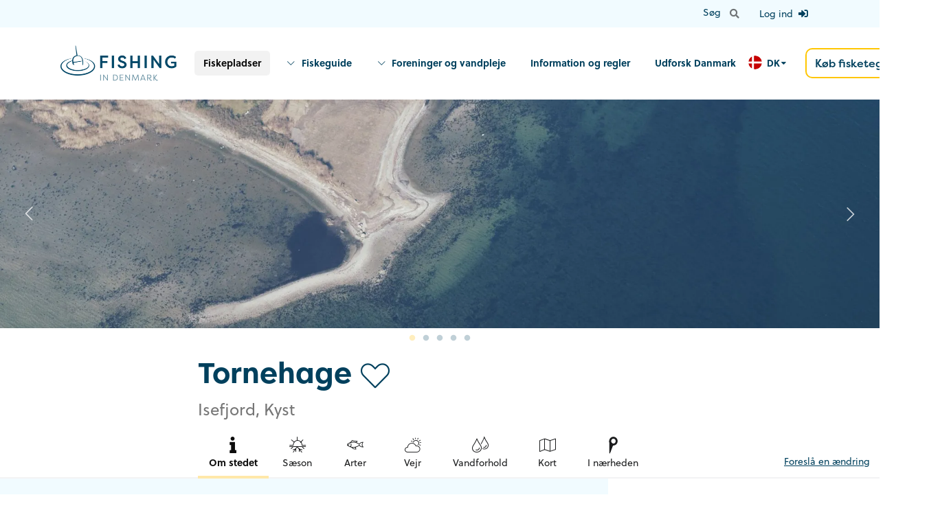

--- FILE ---
content_type: text/html; charset=utf-8
request_url: https://fishingindenmark.info/fiskepladser/tornehage
body_size: 20224
content:




<!doctype html>
<html lang="da" ng-app="app">
<head>
        <script id="CookieConsent" data-culture="DA" type="text/javascript" src="https://policy.app.cookieinformation.com/uc.js"></script>
    <!-- Google Tag Manager -->
    <script>
        (function (w, d, s, l, i) {
            w[l] = w[l] || []; w[l].push({
                'gtm.start':
                    new Date().getTime(), event: 'gtm.js'
            }); var f = d.getElementsByTagName(s)[0],
                j = d.createElement(s), dl = l != 'dataLayer' ? '&l=' + l : ''; j.async = true; j.src =
                    'https://www.googletagmanager.com/gtm.js?id=' + i + dl; f.parentNode.insertBefore(j, f);
        })(window, document, 'script', 'dataLayer', 'GTM-5TDDJ6P');</script>
    <!-- End Google Tag Manager -->
    <meta charset="utf-8">
    <meta http-equiv="X-UA-Compatible" content="IE=edge,chrome=1">
    <meta name="viewport" content="width=device-width, initial-scale=1.0, maximum-scale=1.0, user-scalable=no">
    <script defer data-domain="fishingindenmark.info" src="https://plausible.io/js/script.js"></script>
    <link rel="preload" as="font" crossorigin="anonymous" href="/Content/semantic/dist/themes/default/assets/fonts/icons.woff2" />
    <link rel="preload" as="font" crossorigin="anonymous" href="/Content/semantic/dist/themes/default/assets/fonts/outline-icons.woff2" />
    <link rel="preload" as="font" crossorigin="anonymous" href="/fonts/icomoon.ttf?9n95z4" />
    <link rel="preload" as="font" crossorigin="anonymous" href="/Content/node_modules/slick-carousel/slick/fonts/slick.woff" />

    <link rel="preload" as="style" onload="this.onload=null;this.rel='stylesheet'" href="https://use.typekit.net/vrd7tyf.css">
    <noscript><link rel="stylesheet" href="https://use.typekit.net/vrd7tyf.css"></noscript>
    
    <link rel="preload" as="font" crossorigin="anonymous" href="/css/fontawesome.min.css" />

    <link rel="apple-touch-icon" sizes="180x180" href="/content/build/images/favicon/apple-touch-icon.png">
    <link rel="icon" type="image/png" sizes="32x32" href="/content/build/images/favicon/favicon-32x32.png">
    <link rel="icon" type="image/png" sizes="16x16" href="/content/build/images/favicon/favicon-16x16.png">
    <link rel="manifest" crossorigin="use-credentials" href="/content/build/images/favicon/site.webmanifest">
    <link rel="mask-icon" color="#5bbad5" href="/content/build/images/favicon/safari-pinned-tab.svg">
    <link rel="shortcut icon" href="/content/build/images/favicon/favicon.ico">
    
    <!-- iOS Smart App Banner -->
    <meta name="apple-itunes-app" content="app-id=1574456738, affiliate-data=, app-argument=">

    <!-- Android App Links -->
    <meta name="google-play-app" content="app-id=fishing.in.denmark">

    <meta name="msapplication-TileColor" content="#da532c">
    <meta name="msapplication-config" content="/content/build/images/favicon/browserconfig.xml">
    <meta name="theme-color" content="#ffffff">

    <link rel="preload" as="style" onload="this.onload=null;this.rel='stylesheet'" href="https://cdn.maptiler.com/mapbox-gl-js/v1.5.1/mapbox-gl.css">
    <noscript><link rel="stylesheet" href="https://cdn.maptiler.com/mapbox-gl-js/v1.5.1/mapbox-gl.css"></noscript>
    
    <link href="/sb/lib-styles.css.vf797a4627ba02b1d7853b21d0c0d41fda8eb638a" rel="stylesheet">

    <link href="/sb/styles.css.vf797a4627ba02b1d7853b21d0c0d41fda8eb638a" rel="stylesheet">
    
    

    
<title>Tornehage</title>
<meta name="description" content="" />
<meta name="robots" content="index, follow" />
<meta http-equiv="Content-Type" content="text/html; charset=utf-8" />
<link rel="canonical" href="https://fishingindenmark.info/fiskepladser/tornehage"/>
<link rel="alternate" hreflang="en-us" href="https://fishingindenmark.info/en/fishing-spots/tornehage"/>
<link rel="alternate" hreflang="da" href="https://fishingindenmark.info/fiskepladser/tornehage"/>
<link rel="alternate" hreflang="de" href="https://fishingindenmark.info/de/angelplatze/tornehage"/>
<meta property="og:title" content="Tornehage" />
<meta property="og:description" content="" />
<meta property="og:type" content="website" />
<meta property="og:url" content="https://fishingindenmark.info/fiskepladser/tornehage" />
</head>

<body id="body" class="da ">

        <div class="ui right sidebar vertical menu mobile-bar d-print-none">
                <a class="logo item" href="/">
                    <img class="ui image" src="https://cdn.fishingindenmark.info/media/4yrnorux/fish-logo.png?width=300&amp;v=1d705328c11cf00" width="150" alt="Fishing in Denmark - Find fiskeplader, fiskeguides og meget mere" />
                </a>
                            <a class="item active" href="/fiskepladser">Fiskepladser</a>
                                <a class="item" href="/fiskeguide">Fiskeguide</a>
                                <a class="item" href="/lystfiskerforeninger-og-vandpleje">Foreninger og vandpleje</a>
                                <a class="item" href="/information-og-regler">Information og regler</a>
                                <a class="item" href="/udforsk-danmark">Udforsk Danmark</a>
                            <div class="item">
                                <a class="ui large yellow basic button" href="https://fisketegn.dk/" target="_blank">K&#xF8;b fisketegn</a>
                            </div>
        </div>


    <div class="pusher">


    <nav id="top-nav" class="d-print-none d-none d-lg-block">
        <div class="ui top attached text menu">
            <div class="container">

                <div class="right menu">
                    <form action="/sog" method="get" class="d-flex">
                        <div class="ui category search item page-search right aligned">
                            <div class="ui transparent action input">
                                <input name="q" class="prompt" type="text" placeholder="S&#xF8;g p&#xE5; hele sitet">
                                <button class="ui basic icon button">
                                    <i class="search icon"></i>
                                </button>
                            </div>
                            <div class="results"></div>
                        </div>
                    </form>


                            <div class="d-flex flex-column ml-3">
                                <a href="/log-ind" class="flex-fill d-flex flex-row align-items-center px-3 text-decoration-none">
                                    <span>Log ind</span>
                                    <i class="sign in icon ml-2"></i>
                                </a>
                            </div>

                </div>



            </div>

        </div>

    </nav>


<nav id="main-nav" class="d-print-none d-none d-lg-block">

    <div class="container">

            <div class="ui secondary menu">
                    <a class="logo item pl-0" href="/">
                        <img class="ui image" src="https://cdn.fishingindenmark.info/media/4yrnorux/fish-logo.png?width=350&amp;v=1d705328c11cf00" width="175" alt="Fishing in Denmark - Find fiskeplader, fiskeguides og meget mere" />
                    </a>

                    <div class="right menu">
                                    <a class="item active" href="/fiskepladser"><strong>Fiskepladser</strong></a>
                                        <a class="browse item" href="/fiskeguide" onclick="event.preventDefault();">
                                            <i class="icon icon-angel_down mr-2"></i>
                                            <strong>Fiskeguide</strong>
                                        </a>
                                        <div class="ui fluid basic popup">


<div class="nestedMegaArticles">
        <div class="container">
            <div class="row">
                <div class="col-12 articles">
                    <div class="secondary-text">
                        
                        <div class="mt-5">
                            <div class="row">
                                        <div class="col-6 col-md-3 mb-5">
                                            <a href="/fiskeguide/havorredfiskeri-pa-kysten">
<picture><source srcset='https://cdn.fishingindenmark.info/media/20um5jta/184a1622.jpg?width=500&height=500&format=webp&quality=80&v=1d6c4c38bdcab90' type='image/webp' /><source srcset='https://cdn.fishingindenmark.info/media/20um5jta/184a1622.jpg?width=500&height=500&v=1d6c4c38bdcab90' type='image/jpeg' /><img src='https://cdn.fishingindenmark.info/media/20um5jta/184a1622.jpg?width=500&height=500&v=1d6c4c38bdcab90' alt='184A1622' /></picture>                                                <h5 class="ui header mt-1">Hav&#xF8;rredfiskeri p&#xE5; kysten</h5>
                                            </a>
                                        </div>
                                        <div class="col-6 col-md-3 mb-5">
                                            <a href="/fiskeguide/gedde-sandart-og-aborre">
<picture><source srcset='https://cdn.fishingindenmark.info/media/ruabaf12/_dsc4655.jpg?rxy=0.2715942086238568,0.49182389006811572&width=500&height=500&format=webp&quality=80&v=1d6c7e56c3db570' type='image/webp' /><source srcset='https://cdn.fishingindenmark.info/media/ruabaf12/_dsc4655.jpg?rxy=0.2715942086238568,0.49182389006811572&width=500&height=500&v=1d6c7e56c3db570' type='image/jpeg' /><img src='https://cdn.fishingindenmark.info/media/ruabaf12/_dsc4655.jpg?rxy=0.2715942086238568,0.49182389006811572&width=500&height=500&v=1d6c7e56c3db570' alt='DSC4655 (1)' /></picture>                                                <h5 class="ui header mt-1">Gedde, sandart og aborre</h5>
                                            </a>
                                        </div>
                                        <div class="col-6 col-md-3 mb-5">
                                            <a href="/fiskeguide/havorred-og-laks-i-aen">
<picture><source srcset='https://cdn.fishingindenmark.info/media/ccykx4ry/dsc05530.jpg?rxy=0.56787879984988243,0.61851851851851847&width=500&height=500&format=webp&quality=80&v=1d6c725c7b00f90' type='image/webp' /><source srcset='https://cdn.fishingindenmark.info/media/ccykx4ry/dsc05530.jpg?rxy=0.56787879984988243,0.61851851851851847&width=500&height=500&v=1d6c725c7b00f90' type='image/jpeg' /><img src='https://cdn.fishingindenmark.info/media/ccykx4ry/dsc05530.jpg?rxy=0.56787879984988243,0.61851851851851847&width=500&height=500&v=1d6c725c7b00f90' alt='DSC05530' /></picture>                                                <h5 class="ui header mt-1">Hav&#xF8;rred og laks i &#xE5;en</h5>
                                            </a>
                                        </div>
                                        <div class="col-6 col-md-3 mb-5">
                                            <a href="/fiskeguide/put-and-take-fiskeri">
<picture><source srcset='https://cdn.fishingindenmark.info/media/x0djfka1/p1122764.jpg?rxy=0.50121476682402666,0.58600823045267492&width=500&height=500&format=webp&quality=80&v=1d6c1bd72846fb0' type='image/webp' /><source srcset='https://cdn.fishingindenmark.info/media/x0djfka1/p1122764.jpg?rxy=0.50121476682402666,0.58600823045267492&width=500&height=500&v=1d6c1bd72846fb0' type='image/jpeg' /><img src='https://cdn.fishingindenmark.info/media/x0djfka1/p1122764.jpg?rxy=0.50121476682402666,0.58600823045267492&width=500&height=500&v=1d6c1bd72846fb0' alt='P1122764' /></picture>                                                <h5 class="ui header mt-1">Put and take fiskeri</h5>
                                            </a>
                                        </div>
                                        <div class="col-6 col-md-3 mb-5">
                                            <a href="/fiskeguide/torsk-fra-mole-havn-og-bad">
<picture><source srcset='https://cdn.fishingindenmark.info/media/jn0npfmr/angeln-mit-kinder.jpg?width=500&height=500&format=webp&quality=80&v=1d6c89ee657a5a0' type='image/webp' /><source srcset='https://cdn.fishingindenmark.info/media/jn0npfmr/angeln-mit-kinder.jpg?width=500&height=500&v=1d6c89ee657a5a0' type='image/jpeg' /><img src='https://cdn.fishingindenmark.info/media/jn0npfmr/angeln-mit-kinder.jpg?width=500&height=500&v=1d6c89ee657a5a0' alt='Angeln Mit Kinder' /></picture>                                                <h5 class="ui header mt-1">Torsk fra mole, havn og b&#xE5;d</h5>
                                            </a>
                                        </div>
                                        <div class="col-6 col-md-3 mb-5">
                                            <a href="/fiskeguide/fladfisk-fra-kyst-mole-og-bad">
<picture><source srcset='https://cdn.fishingindenmark.info/media/upylmday/dsc03459.jpg?width=500&height=500&format=webp&quality=80&v=1d6c1ad658e35d0' type='image/webp' /><source srcset='https://cdn.fishingindenmark.info/media/upylmday/dsc03459.jpg?width=500&height=500&v=1d6c1ad658e35d0' type='image/jpeg' /><img src='https://cdn.fishingindenmark.info/media/upylmday/dsc03459.jpg?width=500&height=500&v=1d6c1ad658e35d0' alt='DSC03459' /></picture>                                                <h5 class="ui header mt-1">Fladfisk fra kyst, mole og b&#xE5;d</h5>
                                            </a>
                                        </div>
                                        <div class="col-6 col-md-3 mb-5">
                                            <a href="/fiskeguide/hornfisk-makrel-og-sild-fra-kyst-mole-og-bad">
<picture><source srcset='https://cdn.fishingindenmark.info/media/yfodfv12/dsc_9766.jpg?width=500&height=500&format=webp&quality=80&v=1d6c1abe4467740' type='image/webp' /><source srcset='https://cdn.fishingindenmark.info/media/yfodfv12/dsc_9766.jpg?width=500&height=500&v=1d6c1abe4467740' type='image/jpeg' /><img src='https://cdn.fishingindenmark.info/media/yfodfv12/dsc_9766.jpg?width=500&height=500&v=1d6c1abe4467740' alt='DSC 9766' /></picture>                                                <h5 class="ui header mt-1">Hornfisk, makrel og sild fra kyst, mole og b&#xE5;d</h5>
                                            </a>
                                        </div>
                                        <div class="col-6 col-md-3 mb-5">
                                            <a href="/fiskeguide/fiskeri-fra-bad-kajak-og-flydering">
<picture><source srcset='https://cdn.fishingindenmark.info/media/ptunsapa/129453520_446221889704297_5720325188247947220_n.jpg?width=500&height=500&format=webp&quality=80&v=1d6c9a19835f940' type='image/webp' /><source srcset='https://cdn.fishingindenmark.info/media/ptunsapa/129453520_446221889704297_5720325188247947220_n.jpg?width=500&height=500&v=1d6c9a19835f940' type='image/jpeg' /><img src='https://cdn.fishingindenmark.info/media/ptunsapa/129453520_446221889704297_5720325188247947220_n.jpg?width=500&height=500&v=1d6c9a19835f940' alt='129453520 446221889704297 5720325188247947220 N' /></picture>                                                <h5 class="ui header mt-1">Fiskeri fra b&#xE5;d, kajak og flydering</h5>
                                            </a>
                                        </div>
                            </div>
                        </div>
                    </div>
                </div>
            </div>
        </div>



</div>                                        </div>
                                        <a class="browse item" href="/lystfiskerforeninger-og-vandpleje" onclick="event.preventDefault();">
                                            <i class="icon icon-angel_down mr-2"></i>
                                            <strong>Foreninger og vandpleje</strong>
                                        </a>
                                        <div class="ui fluid basic popup">



<div class="nestedMegaSections">
    <div class="container">
            <div class="row justify-content-center">
                    <div class="col-6">

                            <h2 class="ui header">Lystfiskerforeninger</h2>
                                <a href="/lystfiskerforeninger-og-vandpleje/lystfiskerforeninger">
                                    <picture><source srcset='https://cdn.fishingindenmark.info/media/qcxn1cqf/img_0167.jpg?rxy=0.68689225385081776,0.7485374729374914&width=640&height=360&format=webp&quality=80&v=1d6c98de7b1cfd0' type='image/webp' /><source srcset='https://cdn.fishingindenmark.info/media/qcxn1cqf/img_0167.jpg?rxy=0.68689225385081776,0.7485374729374914&width=640&height=360&v=1d6c98de7b1cfd0' type='image/jpeg' /><img src='https://cdn.fishingindenmark.info/media/qcxn1cqf/img_0167.jpg?rxy=0.68689225385081776,0.7485374729374914&width=640&height=360&v=1d6c98de7b1cfd0' alt='IMG 0167' loading=lazy /></picture>
                                </a>
                            <div class="text">
                                
                                    <a class="ui primary button" href="/lystfiskerforeninger-og-vandpleje/lystfiskerforeninger">L&#xE6;s mere om lystfiskerforeninger</a>
                            </div>

                    </div>
                    <div class="col-6">

                            <h2 class="ui header">Vandpleje</h2>
                                <a href="/lystfiskerforeninger-og-vandpleje/vandpleje">
                                    <picture><source srcset='https://cdn.fishingindenmark.info/media/gefji3ht/f2cfc7de-1e44-4770-9aa6-5d2266d44e31.jpeg?rxy=0.54874632570205,0.81187525910912528&width=640&height=360&format=webp&quality=80&v=1d6c97ef09d9610' type='image/webp' /><source srcset='https://cdn.fishingindenmark.info/media/gefji3ht/f2cfc7de-1e44-4770-9aa6-5d2266d44e31.jpeg?rxy=0.54874632570205,0.81187525910912528&width=640&height=360&v=1d6c97ef09d9610' type='image/jpeg' /><img src='https://cdn.fishingindenmark.info/media/gefji3ht/f2cfc7de-1e44-4770-9aa6-5d2266d44e31.jpeg?rxy=0.54874632570205,0.81187525910912528&width=640&height=360&v=1d6c97ef09d9610' alt='F2CFC7DE 1E44 4770 9AA6 5D2266D44E31' loading=lazy /></picture>
                                </a>
                            <div class="text">
                                
                                    <a class="ui primary button" href="/lystfiskerforeninger-og-vandpleje/vandpleje">L&#xE6;s om vandpleje</a>
                            </div>

                    </div>

            </div>
    </div>
</div>


<div class="nestedMegaSections">
    <div class="container">
            <div class="row justify-content-center">
                    <div class="col-6">

                            <h2 class="ui header">Projekt Stalling</h2>
                                <a href="/artikler/projekt-stalling-tilbage-til-vandlobene">
                                    <picture><source srcset='https://cdn.fishingindenmark.info/media/de4dzvdg/28fb97027b55aaa7da42b03b64c74bf2b0f26634.jpg?width=640&height=360&format=webp&quality=80&v=1d88ba5f9fa6130' type='image/webp' /><source srcset='https://cdn.fishingindenmark.info/media/de4dzvdg/28fb97027b55aaa7da42b03b64c74bf2b0f26634.jpg?width=640&height=360&v=1d88ba5f9fa6130' type='image/jpeg' /><img src='https://cdn.fishingindenmark.info/media/de4dzvdg/28fb97027b55aaa7da42b03b64c74bf2b0f26634.jpg?width=640&height=360&v=1d88ba5f9fa6130' alt='28Fb97027b55aaa7da42b03b64c74bf2b0f26634 (1)' loading=lazy /></picture>
                                </a>
                            <div class="text">
                                
                                    <a class="ui primary button" href="/artikler/projekt-stalling-tilbage-til-vandlobene">Projekt stalling tilbage til vandl&#xF8;bene</a>
                            </div>

                    </div>
                    <div class="col-6">

                            <h2 class="ui header">Rovfiskene Tilbage</h2>
                                <a href="/artikler/rovfiskene-retur">
                                    <picture><source srcset='https://cdn.fishingindenmark.info/media/qt3dzzc5/img_6740.jpg?rxy=0.72526612278103109,0.47099944843485642&width=640&height=360&format=webp&quality=80&v=1d8e39c9ba84850' type='image/webp' /><source srcset='https://cdn.fishingindenmark.info/media/qt3dzzc5/img_6740.jpg?rxy=0.72526612278103109,0.47099944843485642&width=640&height=360&v=1d8e39c9ba84850' type='image/jpeg' /><img src='https://cdn.fishingindenmark.info/media/qt3dzzc5/img_6740.jpg?rxy=0.72526612278103109,0.47099944843485642&width=640&height=360&v=1d8e39c9ba84850' alt='IMG 6740' loading=lazy /></picture>
                                </a>
                            <div class="text">
                                
                                    <a class="ui primary button" href="/artikler/rovfiskene-retur">Rovfiskene Tilbage</a>
                            </div>

                    </div>

            </div>
    </div>
</div>                                        </div>
                                        <a class="item" href="/information-og-regler"><strong>Information og regler</strong></a>
                                        <a class="item" href="/udforsk-danmark"><strong>Udforsk Danmark</strong></a>
                                    <div class="ui inline dropdown language-picker">
                                        <div class="text">
                                                <img class="ui avatar image" src="https://cdn.fishingindenmark.info/media/vwbfubgo/da.png" alt="Dansk">
                                            DK
                                        </div>
                                        <i class="dropdown icon"></i>
                                        <div class="menu">
                                                    <a class="item" href="/en/fishing-spots/tornehage">
                                                            <img class="ui avatar image" src="https://cdn.fishingindenmark.info/media/ectmsie1/en.png" alt="EN">
                                                        EN
                                                    </a>
                                                    <a class="item" href="/fiskepladser/tornehage">
                                                            <img class="ui avatar image" src="https://cdn.fishingindenmark.info/media/vwbfubgo/da.png" alt="DK">
                                                        DK
                                                    </a>
                                                    <a class="item" href="/de/angelplatze/tornehage">
                                                            <img class="ui avatar image" src="https://cdn.fishingindenmark.info/media/1p3lu2gt/de.png" alt="DE">
                                                        DE
                                                    </a>
                                        </div>
                                    </div>
                                    <div class="item">
                                        <a class="ui large yellow basic button p-3" href="https://fisketegn.dk/" target="_blank">K&#xF8;b fisketegn</a>
                                    </div>
                    </div>
            </div>

    </div>

</nav>

<nav id="mobile-nav" class="d-print-none d-lg-none">
    <div class="ui top fixed menu">
            <a class="logo item" href="/">
                <img class="ui image" src="https://cdn.fishingindenmark.info/media/4yrnorux/fish-logo.png?width=300&amp;v=1d705328c11cf00" width="150" alt="Fishing in Denmark - Find fiskeplader, fiskeguides og meget mere" />
            </a>
        <div class="right menu">

            <div class="ui dropdown language-picker d-flex align-items-center">
                <div class="text">
                        <img class="ui avatar image mr-2" src="https://cdn.fishingindenmark.info/media/vwbfubgo/da.png" alt="Dansk">
                </div>
                <i class="fa-light fa-chevron-down"></i>
                <div class="menu">
                            <a class="item" href="/en/fishing-spots/tornehage">
                                    <img class="ui avatar image" src="https://cdn.fishingindenmark.info/media/ectmsie1/en.png" alt="EN">
                                EN
                            </a>
                            <a class="item" href="/fiskepladser/tornehage">
                                    <img class="ui avatar image" src="https://cdn.fishingindenmark.info/media/vwbfubgo/da.png" alt="DK">
                                DK
                            </a>
                            <a class="item" href="/de/angelplatze/tornehage">
                                    <img class="ui avatar image" src="https://cdn.fishingindenmark.info/media/1p3lu2gt/de.png" alt="DE">
                                DE
                            </a>
                </div>
            </div>

                <div class="icon item" data-toggle-sidebar=".mobile-search-bar">
                    <i class="large search icon"></i>
                </div>
            <div class="icon item" data-toggle-sidebar=".mobile-bar">
                <i class="large bars icon"></i>
            </div>

        </div>
    </div>
</nav>

    <form action="/sog" method="get" class="ui top sidebar menu mobile-search-bar flex-row d-print-none">
        <div class="ui category search item page-search flex-fill">
            <div class="ui transparent icon input">
                <input name="q" class="prompt" type="text" placeholder="S&#xF8;g p&#xE5; hele sitet">
                <i class="large search icon"></i>
            </div>
            <div class="results"></div>
        </div>
        <button type="button" class="ui icon button" data-toggle-sidebar=".mobile-search-bar">
            <i class="large close icon"></i>
        </button>
    </form>

        <div class="render-body" id="render-body">
            




<div id="location" class="pb-5" itemtype="https://schema.org/Place" itemscope>
    <meta itemprop="name" content="Tornehage" />
    <div class="scroll" id="info">
            <div class="simple-slick">
                    <div>
                        <picture>
                            <source srcset='https://cdn.fishingindenmark.info/media/yicdg2ld/skraafoto-n.jpg?width=1920&height=500&format=webp&quality=80&v=1d6ceeb905b0950, https://cdn.fishingindenmark.info/media/yicdg2ld/skraafoto-n.jpg?width=3840&height=1000&format=webp&quality=80&v=1d6ceeb905b0950 2x' type='image/webp' media="(min-width: 768px)" /><source srcset='https://cdn.fishingindenmark.info/media/yicdg2ld/skraafoto-n.jpg?width=1920&height=500&v=1d6ceeb905b0950, https://cdn.fishingindenmark.info/media/yicdg2ld/skraafoto-n.jpg?width=3840&height=1000&v=1d6ceeb905b0950 2x' type='image/jpeg' media="(min-width: 768px)" />
                            <source srcset='https://cdn.fishingindenmark.info/media/yicdg2ld/skraafoto-n.jpg?width=640&height=360&format=webp&quality=80&v=1d6ceeb905b0950, https://cdn.fishingindenmark.info/media/yicdg2ld/skraafoto-n.jpg?width=1280&height=720&format=webp&quality=80&v=1d6ceeb905b0950 2x' type='image/webp' /><source srcset='https://cdn.fishingindenmark.info/media/yicdg2ld/skraafoto-n.jpg?width=640&height=360&v=1d6ceeb905b0950, https://cdn.fishingindenmark.info/media/yicdg2ld/skraafoto-n.jpg?width=1280&height=720&v=1d6ceeb905b0950 2x' type='image/jpeg' />
                            <img src="https://cdn.fishingindenmark.info/media/yicdg2ld/skraafoto-n.jpg?width=1920&amp;height=500&amp;v=1d6ceeb905b0950" alt="skraafoto-N.jpg" />
                        </picture>
                        <link itemprop="image" href="https://cdn.fishingindenmark.info/media/yicdg2ld/skraafoto-n.jpg?width=640&amp;height=360&amp;v=1d6ceeb905b0950" />
                    </div>
                    <div>
                        <picture>
                            <source srcset='https://cdn.fishingindenmark.info/media/f4bjwqmx/skraafoto-s.jpg?width=1920&height=500&format=webp&quality=80&v=1d6ceeb9376a130, https://cdn.fishingindenmark.info/media/f4bjwqmx/skraafoto-s.jpg?width=3840&height=1000&format=webp&quality=80&v=1d6ceeb9376a130 2x' type='image/webp' media="(min-width: 768px)" /><source srcset='https://cdn.fishingindenmark.info/media/f4bjwqmx/skraafoto-s.jpg?width=1920&height=500&v=1d6ceeb9376a130, https://cdn.fishingindenmark.info/media/f4bjwqmx/skraafoto-s.jpg?width=3840&height=1000&v=1d6ceeb9376a130 2x' type='image/jpeg' media="(min-width: 768px)" />
                            <source srcset='https://cdn.fishingindenmark.info/media/f4bjwqmx/skraafoto-s.jpg?width=640&height=360&format=webp&quality=80&v=1d6ceeb9376a130, https://cdn.fishingindenmark.info/media/f4bjwqmx/skraafoto-s.jpg?width=1280&height=720&format=webp&quality=80&v=1d6ceeb9376a130 2x' type='image/webp' /><source srcset='https://cdn.fishingindenmark.info/media/f4bjwqmx/skraafoto-s.jpg?width=640&height=360&v=1d6ceeb9376a130, https://cdn.fishingindenmark.info/media/f4bjwqmx/skraafoto-s.jpg?width=1280&height=720&v=1d6ceeb9376a130 2x' type='image/jpeg' />
                            <img src="https://cdn.fishingindenmark.info/media/f4bjwqmx/skraafoto-s.jpg?width=1920&amp;height=500&amp;v=1d6ceeb9376a130" alt="skraafoto-S.jpg" />
                        </picture>
                        <link itemprop="image" href="https://cdn.fishingindenmark.info/media/f4bjwqmx/skraafoto-s.jpg?width=640&amp;height=360&amp;v=1d6ceeb9376a130" />
                    </div>
                    <div>
                        <picture>
                            <source srcset='https://cdn.fishingindenmark.info/media/4tgdredo/skraafoto-e.jpg?width=1920&height=500&format=webp&quality=80&v=1d6ceeb957b4ad0, https://cdn.fishingindenmark.info/media/4tgdredo/skraafoto-e.jpg?width=3840&height=1000&format=webp&quality=80&v=1d6ceeb957b4ad0 2x' type='image/webp' media="(min-width: 768px)" /><source srcset='https://cdn.fishingindenmark.info/media/4tgdredo/skraafoto-e.jpg?width=1920&height=500&v=1d6ceeb957b4ad0, https://cdn.fishingindenmark.info/media/4tgdredo/skraafoto-e.jpg?width=3840&height=1000&v=1d6ceeb957b4ad0 2x' type='image/jpeg' media="(min-width: 768px)" />
                            <source srcset='https://cdn.fishingindenmark.info/media/4tgdredo/skraafoto-e.jpg?width=640&height=360&format=webp&quality=80&v=1d6ceeb957b4ad0, https://cdn.fishingindenmark.info/media/4tgdredo/skraafoto-e.jpg?width=1280&height=720&format=webp&quality=80&v=1d6ceeb957b4ad0 2x' type='image/webp' /><source srcset='https://cdn.fishingindenmark.info/media/4tgdredo/skraafoto-e.jpg?width=640&height=360&v=1d6ceeb957b4ad0, https://cdn.fishingindenmark.info/media/4tgdredo/skraafoto-e.jpg?width=1280&height=720&v=1d6ceeb957b4ad0 2x' type='image/jpeg' />
                            <img src="https://cdn.fishingindenmark.info/media/4tgdredo/skraafoto-e.jpg?width=1920&amp;height=500&amp;v=1d6ceeb957b4ad0" alt="skraafoto-E.jpg" />
                        </picture>
                        <link itemprop="image" href="https://cdn.fishingindenmark.info/media/4tgdredo/skraafoto-e.jpg?width=640&amp;height=360&amp;v=1d6ceeb957b4ad0" />
                    </div>
                    <div>
                        <picture>
                            <source srcset='https://cdn.fishingindenmark.info/media/234l3dkr/skraafoto-w.jpg?width=1920&height=500&format=webp&quality=80&v=1d6ceeb978b3f10, https://cdn.fishingindenmark.info/media/234l3dkr/skraafoto-w.jpg?width=3840&height=1000&format=webp&quality=80&v=1d6ceeb978b3f10 2x' type='image/webp' media="(min-width: 768px)" /><source srcset='https://cdn.fishingindenmark.info/media/234l3dkr/skraafoto-w.jpg?width=1920&height=500&v=1d6ceeb978b3f10, https://cdn.fishingindenmark.info/media/234l3dkr/skraafoto-w.jpg?width=3840&height=1000&v=1d6ceeb978b3f10 2x' type='image/jpeg' media="(min-width: 768px)" />
                            <source srcset='https://cdn.fishingindenmark.info/media/234l3dkr/skraafoto-w.jpg?width=640&height=360&format=webp&quality=80&v=1d6ceeb978b3f10, https://cdn.fishingindenmark.info/media/234l3dkr/skraafoto-w.jpg?width=1280&height=720&format=webp&quality=80&v=1d6ceeb978b3f10 2x' type='image/webp' /><source srcset='https://cdn.fishingindenmark.info/media/234l3dkr/skraafoto-w.jpg?width=640&height=360&v=1d6ceeb978b3f10, https://cdn.fishingindenmark.info/media/234l3dkr/skraafoto-w.jpg?width=1280&height=720&v=1d6ceeb978b3f10 2x' type='image/jpeg' />
                            <img src="https://cdn.fishingindenmark.info/media/234l3dkr/skraafoto-w.jpg?width=1920&amp;height=500&amp;v=1d6ceeb978b3f10" alt="skraafoto-W.jpg" />
                        </picture>
                        <link itemprop="image" href="https://cdn.fishingindenmark.info/media/234l3dkr/skraafoto-w.jpg?width=640&amp;height=360&amp;v=1d6ceeb978b3f10" />
                    </div>
                    <div>
                        <picture>
                            <source srcset='https://cdn.fishingindenmark.info/media/openohnj/skraafoto-t.jpg?width=1920&height=500&format=webp&quality=80&v=1d6ceeb9a7566b0, https://cdn.fishingindenmark.info/media/openohnj/skraafoto-t.jpg?width=3840&height=1000&format=webp&quality=80&v=1d6ceeb9a7566b0 2x' type='image/webp' media="(min-width: 768px)" /><source srcset='https://cdn.fishingindenmark.info/media/openohnj/skraafoto-t.jpg?width=1920&height=500&v=1d6ceeb9a7566b0, https://cdn.fishingindenmark.info/media/openohnj/skraafoto-t.jpg?width=3840&height=1000&v=1d6ceeb9a7566b0 2x' type='image/jpeg' media="(min-width: 768px)" />
                            <source srcset='https://cdn.fishingindenmark.info/media/openohnj/skraafoto-t.jpg?width=640&height=360&format=webp&quality=80&v=1d6ceeb9a7566b0, https://cdn.fishingindenmark.info/media/openohnj/skraafoto-t.jpg?width=1280&height=720&format=webp&quality=80&v=1d6ceeb9a7566b0 2x' type='image/webp' /><source srcset='https://cdn.fishingindenmark.info/media/openohnj/skraafoto-t.jpg?width=640&height=360&v=1d6ceeb9a7566b0, https://cdn.fishingindenmark.info/media/openohnj/skraafoto-t.jpg?width=1280&height=720&v=1d6ceeb9a7566b0 2x' type='image/jpeg' />
                            <img src="https://cdn.fishingindenmark.info/media/openohnj/skraafoto-t.jpg?width=1920&amp;height=500&amp;v=1d6ceeb9a7566b0" alt="skraafoto-T.jpg" />
                        </picture>
                        <link itemprop="image" href="https://cdn.fishingindenmark.info/media/openohnj/skraafoto-t.jpg?width=640&amp;height=360&amp;v=1d6ceeb9a7566b0" />
                    </div>
            </div>
    </div>
    <meta itemprop="description" content="" />
    <meta itemprop="publicAccess" content="True" />
        <meta itemprop="latitude" content="55.7444965" />
        <meta itemprop="longitude" content="11.7703247" />
    <div class="ui sticky">
        <div class="content pt-3">
            <div class="container small">
                <div class="d-flex flex-column flex-md-row align-items-start">
                    <h1 class="ui header flex-fill">
                        <span>Tornehage</span>
                        <i class="toggle-favorite icon-heart icon" data-item='{"id": 3912, "description": "Isefjord", "title": "Tornehage", "name": "Tornehage", "longitude": 11.7703247, "lon": 11.7703247, "latitude": 55.7444965, "lat": 55.7444965, "zoom": 16, "href": "/fiskepladser/tornehage", "geometry": null}'></i>
                    </h1>
                    <div class="flex-shrink-0 mb-3 mb-md-0" load-async="/umbraco/surface/locationsurface/Weather?latitude=55.7444965&amp;longitude=11.7703247&amp;culture=da">

                    </div>

                </div>
                    <span class="ui large grey text">Isefjord, Kyst</span>

            </div>
        </div>


        <div class="ui labeled icon secondary pointing menu">
            <div class="container small">
                <a class="item active" data-href="#info">
                    <i class="icon-info icon"></i>
                    Om stedet
                </a>


                    <a class="item" data-href="#season">
                        <i class="icon-season icon"></i>
                        S&#xE6;son
                    </a>
                    <a class="item" data-href="#species">
                        <i class="icon-spices icon"></i>
                        Arter
                    </a>

                <a class="item" data-href="#weather">
                    <i class="icon-vejr icon"></i>
                    Vejr
                </a>

                    <a class="item" data-href="#water">
                        <i class="icon-water_conditions icon"></i>
                        Vandforhold
                    </a>

                <a class="item" data-href="#map">
                    <i class="icon-map icon"></i>
                    Kort
                </a>
                    <a class="item" data-href="#locations">
                        <i class="icon-map_pin icon"></i>
                        I n&#xE6;rheden
                    </a>
            </div>
            <div class="editor-and-suggestions d-none d-xl-block"><a data-load="/fiskepladser/tornehage?ufprt=CfDJ8Om_5b1jusFPrrPNz7jVENoFYEZ2xMKuFuJpntO8DbwnmmzWNWhDFKXp4LErh63jvFSNP-hzSb6F-jfD6AabJqOlRGkf36Yx0IVNdC06N-6udWyDTF3iUne--ROPWw-CrgeWLgviR6MwjnHK4MWR6_DJIB9xwRCWs3CoB9kFN_n-">Foresl&#xE5; en &#xE6;ndring</a></div>
        </div>

    </div>

        <div class="content about-the-place">
            <div class="container small">
                <div class="row">
                    <div class="col-md-10 pt-4 pb-4 text-col pr-md-5 with-r">

                            <p>Tornehage, der ligger lige ved indgangen til den fredede Holbæk fjord er en spændende og afvekslende plads. Her er et stenrev, kombineret med blæretang og sandpletter. Der kan være god strøm rundt om spidsen.<br />Det er nødvendigt at benytte waders, for at kunne fiske pladsen effektivt. Obs. benyt den offentlige parkering.</p>

                                    <h5 class="ui header">Bundforhold</h5>
                                    <div class="ui accordion">
                                            <div class="title active"><i class="dropdown icon"></i>Stenbund</div>
                                            <div class="content active">
                                                <p>Selvom det kan føles irriterende at vade i og gå på sten langs kysten, så det ofte en god indikator for, at der er optimale bundforhold for havørreden og dens fødeemner. Alt fra rullesten til store granitsten giver skjul for tanglopper, rejer og småfisk. Er der bølger, bliver disse fødeemner nemt hvirvlet op i vandsøjlen. En stenbund kan være god året rundt, men særligt i de kolde måneder med få fødeemner på det dybere vand. Stenbund med god dybde tiltrækker også andre rovfisk som torsk og hornfisk.</p>
                                            </div>
                                            <div class="title"><i class="dropdown icon"></i>Mudderbund</div>
                                            <div class="content">
                                                <p>De mudrede og bløde bunde ser man ofte i vige, fjorde og brakke områder, hvor udløb fra åer eller afvandingskanaler har transporteret sediment over mange år. På de rigtige tidspunkter af året kan disse områder byde på et fantastisk fiskeri. Fra sent efterår til forår vil de bløde bunde være steder, hvor f.eks. havørreden nemt kan finde føde i form af børsteorm, kutlinger og rejer, da denne type bund holder godt på varmen om vinteren.</p>
                                            </div>
                                            <div class="title"><i class="dropdown icon"></i>Bl&#xE6;retang</div>
                                            <div class="content">
                                                <p>Sammen med ålegræsset er blæretang den mest fremtrædende vandplante langs de danske kyster. Denne tang hæfter sig på glatte overflader som sten, grus og andre variationer på bunden. Blæretangen er et godt skjul for fødeemner og fisk. Bundforhold med blæretang er et godt indikator for, at der er fisk i nærheden.</p>
                                            </div>
                                            <div class="title"><i class="dropdown icon"></i>&#xC5;legr&#xE6;s</div>
                                            <div class="content">
                                                <p>Denne vandplante giver et suverænt skjul for de små fødeemner, og samtidig ilter de vandet omkring, hvilket giver gode vilkår for småfisk, rejer og tanglopper. Ålegræsset bliver også brugt som hvilested for havørreden, når den trækker langs kysterne og især i det sene efterår, hvor ørrederne er på vej mod åen.</p>
                                            </div>
                                            <div class="title"><i class="dropdown icon"></i>Pynt</div>
                                            <div class="content">
                                                <p>Når kystlinjen slår et markant knæk og/eller danner en form for rev eller tange, kalder vi det en pynt. Som på et rev vil der på pynter ofte være mere strøm, da vandmasserne her bliver presset forbi. Det giver et stort vandskifte og dermed en god indikator for en havørredplads. En pynt kan have meget dybt vand under land og giver anledning til fiskeri efter flere arter og et godt fisker i de varme måneder, hvor vandtemperaturen er høj.</p>
                                            </div>
                                    </div>

                                        <h5 class="ui header"><i class="bookmark outline icon"></i>Fishing Zealand</h5>
                                    <div class="mt-2"></div>
                                    <a class="animated" target="_blank" href="http://fishingzealand.dk/">
                                        <span class="with-arrow">L&#xE6;s mere om lystfiskeri p&#xE5; Sj&#xE6;lland</span>
                                    </a>

                                <div class="ui divider"></div>
                                <h5 class="ui header mt-0"><i class="icon-bell icon"></i>OBS</h5>
                                <div><p>Du skal have et gyldigt fisketegn for at fiske her. Køb dit fisketegn via nedenstående link.</p></div>

                            <div class="ui divider"></div>
                            <div id="booking">
                                <a href="https://fisketegn.fiskeristyrelsen.dk/fisketegn/common/frontPageShow.jsp" class="ui fluid right labeled icon primary button" target="_blank">
                                    <i class="icon-angel_right icon"></i>
                                    K&#xF8;b fisketegn
                                </a>
                            </div>


                    </div>
                </div>
            </div>
        </div>





        <div class="scroll content pt-5 pb-5" id="season">
            <div class="container">
                <h2 class="ui header text-center">S&#xE6;son</h2>
                <div class="season-line mt-5">
                    <div class="row no-gutters">
                            <div data-tooltip="H&#xF8;js&#xE6;son" class="col-2 col-lg-1 pt-2 pb-2 pt-lg-3 pb-lg-3 highseason">
                                Jan
                            </div>
                            <div data-tooltip="H&#xF8;js&#xE6;son" class="col-2 col-lg-1 pt-2 pb-2 pt-lg-3 pb-lg-3 highseason">
                                Feb
                            </div>
                            <div data-tooltip="H&#xF8;js&#xE6;son" class="col-2 col-lg-1 pt-2 pb-2 pt-lg-3 pb-lg-3 highseason">
                                Mar
                            </div>
                            <div data-tooltip="H&#xF8;js&#xE6;son" class="col-2 col-lg-1 pt-2 pb-2 pt-lg-3 pb-lg-3 highseason">
                                Apr
                            </div>
                            <div data-tooltip="H&#xF8;js&#xE6;son" class="col-2 col-lg-1 pt-2 pb-2 pt-lg-3 pb-lg-3 highseason">
                                Maj
                            </div>
                            <div data-tooltip="Lavs&#xE6;son" class="col-2 col-lg-1 pt-2 pb-2 pt-lg-3 pb-lg-3 lowseason">
                                Jun
                            </div>
                            <div data-tooltip="Lavs&#xE6;son" class="col-2 col-lg-1 pt-2 pb-2 pt-lg-3 pb-lg-3 lowseason">
                                Jul
                            </div>
                            <div data-tooltip="H&#xF8;js&#xE6;son" class="col-2 col-lg-1 pt-2 pb-2 pt-lg-3 pb-lg-3 highseason">
                                Aug
                            </div>
                            <div data-tooltip="H&#xF8;js&#xE6;son" class="col-2 col-lg-1 pt-2 pb-2 pt-lg-3 pb-lg-3 highseason">
                                Sep
                            </div>
                            <div data-tooltip="H&#xF8;js&#xE6;son" class="col-2 col-lg-1 pt-2 pb-2 pt-lg-3 pb-lg-3 highseason">
                                Okt
                            </div>
                            <div data-tooltip="H&#xF8;js&#xE6;son" class="col-2 col-lg-1 pt-2 pb-2 pt-lg-3 pb-lg-3 highseason">
                                Nov
                            </div>
                            <div data-tooltip="H&#xF8;js&#xE6;son" class="col-2 col-lg-1 pt-2 pb-2 pt-lg-3 pb-lg-3 highseason">
                                Dec
                            </div>
                    </div>
                </div>
                <p class="mt-3 text-517c8e text-lg-center">S&#xE6;son er kun vejledende og man skal altid l&#xE6;se op p&#xE5; fredningstider for de enkelte arter og fiskepladser.</p>
            </div>
        </div>

        <div class="scroll content pt-5" id="species">
            <div class="container small">
                <h2 class="ui header text-center">Arter</h2>
                <div class="row mt-5">
                        <div class="col-4 pt-3 pb-3 text-center">
                            <span class="ui center aligned icon small normal header">
                                <i class="icon-havrred icon"></i>
                                Hav&#xF8;rred
                            </span>
                        </div>
                        <div class="col-4 pt-3 pb-3 text-center">
                            <span class="ui center aligned icon small normal header">
                                <i class="icon-hornfisk icon"></i>
                                Hornfisk
                            </span>
                        </div>
                        <div class="col-4 pt-3 pb-3 text-center">
                            <span class="ui center aligned icon small normal header">
                                <i class="icon-makrel icon"></i>
                                Makrel
                            </span>
                        </div>
                </div>
            </div>
        </div>

    <div class="scroll content pt-5" id="weather">
        <div class="container small">
            <h3 class="ui header">Vejrudsigt</h3>
            <div load-loc-async="/umbraco/surface/locationsurface/Forecast?latitude=55.7444965&amp;longitude=11.7703247&amp;culture=da">
                <div class="ui placeholder">
                    <div class="paragraph">
                        <div class="line"></div>
                        <div class="line"></div>
                        <div class="line"></div>
                        <div class="line"></div>
                        <div class="line"></div>
                    </div>
                    <div class="paragraph">
                        <div class="line"></div>
                        <div class="line"></div>
                        <div class="line"></div>
                        <div class="line"></div>
                        <div class="line"></div>
                    </div>
                    <div class="paragraph">
                        <div class="line"></div>
                        <div class="line"></div>
                        <div class="line"></div>
                        <div class="line"></div>
                        <div class="line"></div>
                    </div>
                    <div class="paragraph">
                        <div class="line"></div>
                        <div class="line"></div>
                        <div class="line"></div>
                        <div class="line"></div>
                        <div class="line"></div>
                    </div>
                    <div class="paragraph">
                        <div class="line"></div>
                        <div class="line"></div>
                        <div class="line"></div>
                        <div class="line"></div>
                        <div class="line"></div>
                    </div>
                    <div class="paragraph">
                        <div class="line"></div>
                        <div class="line"></div>
                        <div class="line"></div>
                        <div class="line"></div>
                        <div class="line"></div>
                    </div>
                    <div class="paragraph">
                        <div class="line"></div>
                        <div class="line"></div>
                        <div class="line"></div>
                        <div class="line"></div>
                        <div class="line"></div>
                    </div>
                </div>
            </div>
        </div>
    </div>

        <div class="scroll content pt-5 pb-5" id="water">
            <div load-loc-async="/umbraco/surface/locationsurface/SeaLevelStation?latitude=55.7444965&amp;longitude=11.7703247&amp;culture=da&amp;width=1250">
                <div class="ui fluid placeholder">
                    <div class="paragraph">
                        <div class="line"></div>
                        <div class="line"></div>
                        <div class="line"></div>
                        <div class="line"></div>
                        <div class="line"></div>
                    </div>
                    <div class="paragraph">
                        <div class="line"></div>
                        <div class="line"></div>
                        <div class="line"></div>
                        <div class="line"></div>
                        <div class="line"></div>
                    </div>
                    <div class="paragraph">
                        <div class="line"></div>
                        <div class="line"></div>
                        <div class="line"></div>
                        <div class="line"></div>
                        <div class="line"></div>
                    </div>
                </div>
            </div>
        </div>

    <div class="scroll content" id="map">
        <div id="leaflet-location" class="mb-5" data-item='{"id": 3912, "name": "Tornehage", "longitude": 11.7703247, "latitude": 55.7444965, "zoom": 16, "href": "/fiskepladser/tornehage", "geojsonType": "Point", "icon": "https://cdn.fishingindenmark.info/media/qmpbbeeo/coast.png", "geometry": null}'></div>

        <div class="text-center">
            <a class="ui large button primary" data-href="/fiskepladser?id=3912&hidemobile=true" href="/fiskepladser?c=55.7444965:11.7703247:16&id=3912&hidemobile=true">Vis p&#xE5; kort</a>
        </div>
    </div>
        <div class="nestedRelatedSpots scroll content" id="locations">

            <div class="container small">
                <h2 class="ui header text-center">Udforsk andre fiskepladser i n&#xE6;rheden</h2>
            </div>
            <div class="locations">
                


    <div class="d-flex flex-fill flex-column col-box">
        <a class="d-flex flex-fill flex-column" href="/fiskepladser/holbaek-golfklub" target="_self">
                    <picture>
                        <source srcset='https://cdn.fishingindenmark.info/media/5smnxhda/skraafoto-n.jpg?width=500&height=500&format=webp&quality=80&v=1d6ceeb8545f840' type='image/webp' media="(min-width: 768px)" /><source srcset='https://cdn.fishingindenmark.info/media/5smnxhda/skraafoto-n.jpg?width=500&height=500&v=1d6ceeb8545f840' type='image/jpeg' media="(min-width: 768px)" />
                        <source srcset='https://cdn.fishingindenmark.info/media/5smnxhda/skraafoto-n.jpg?width=640&height=360&format=webp&quality=80&v=1d6ceeb8545f840, https://cdn.fishingindenmark.info/media/5smnxhda/skraafoto-n.jpg?width=1280&height=720&format=webp&quality=80&v=1d6ceeb8545f840 2x' type='image/webp' /><source srcset='https://cdn.fishingindenmark.info/media/5smnxhda/skraafoto-n.jpg?width=640&height=360&v=1d6ceeb8545f840, https://cdn.fishingindenmark.info/media/5smnxhda/skraafoto-n.jpg?width=1280&height=720&v=1d6ceeb8545f840 2x' type='image/jpeg' />
                        <img src="https://cdn.fishingindenmark.info/media/5smnxhda/skraafoto-n.jpg?width=500&amp;height=500&amp;v=1d6ceeb8545f840" alt="Holb&#xE6;k Golfklub" loading="lazy" />
                    </picture>
            <div class="flex-fill d-flex flex-column">

                <h3 class="ui header">Holb&#xE6;k Golfklub</h3>
                    <p class="flex-fill"><span class="ui text grey">Kyst</span></p>
                <div class="d-flex flex-row align-items-center justify-content-between weather-container">
                        <div>
                            <i class="icon icon-map_marker_alt mr-0"></i>
                            <span>1 km</span>
                        </div>
             
                </div>
            </div>
        </a>

    </div>
    <div class="d-flex flex-fill flex-column col-box">
        <a class="d-flex flex-fill flex-column" href="/fiskepladser/honsehals" target="_self">
                    <picture>
                        <source srcset='https://cdn.fishingindenmark.info/media/kj0dmulu/skraafoto-n.jpg?width=500&height=500&format=webp&quality=80&v=1d6ceeb9d1f02e0' type='image/webp' media="(min-width: 768px)" /><source srcset='https://cdn.fishingindenmark.info/media/kj0dmulu/skraafoto-n.jpg?width=500&height=500&v=1d6ceeb9d1f02e0' type='image/jpeg' media="(min-width: 768px)" />
                        <source srcset='https://cdn.fishingindenmark.info/media/kj0dmulu/skraafoto-n.jpg?width=640&height=360&format=webp&quality=80&v=1d6ceeb9d1f02e0, https://cdn.fishingindenmark.info/media/kj0dmulu/skraafoto-n.jpg?width=1280&height=720&format=webp&quality=80&v=1d6ceeb9d1f02e0 2x' type='image/webp' /><source srcset='https://cdn.fishingindenmark.info/media/kj0dmulu/skraafoto-n.jpg?width=640&height=360&v=1d6ceeb9d1f02e0, https://cdn.fishingindenmark.info/media/kj0dmulu/skraafoto-n.jpg?width=1280&height=720&v=1d6ceeb9d1f02e0 2x' type='image/jpeg' />
                        <img src="https://cdn.fishingindenmark.info/media/kj0dmulu/skraafoto-n.jpg?width=500&amp;height=500&amp;v=1d6ceeb9d1f02e0" alt="H&#xF8;nsehals" loading="lazy" />
                    </picture>
            <div class="flex-fill d-flex flex-column">

                <h3 class="ui header">H&#xF8;nsehals</h3>
                    <p class="flex-fill"><span class="ui text grey">Kyst</span></p>
                <div class="d-flex flex-row align-items-center justify-content-between weather-container">
                        <div>
                            <i class="icon icon-map_marker_alt mr-0"></i>
                            <span>2 km</span>
                        </div>
             
                </div>
            </div>
        </a>

    </div>
    <div class="d-flex flex-fill flex-column col-box">
        <a class="d-flex flex-fill flex-column" href="/fiskepladser/bybjerg" target="_self">
                    <picture>
                        <source srcset='https://cdn.fishingindenmark.info/media/lmulo2pb/skraafoto-n.jpg?width=500&height=500&format=webp&quality=80&v=1d6cee9e72d8430' type='image/webp' media="(min-width: 768px)" /><source srcset='https://cdn.fishingindenmark.info/media/lmulo2pb/skraafoto-n.jpg?width=500&height=500&v=1d6cee9e72d8430' type='image/jpeg' media="(min-width: 768px)" />
                        <source srcset='https://cdn.fishingindenmark.info/media/lmulo2pb/skraafoto-n.jpg?width=640&height=360&format=webp&quality=80&v=1d6cee9e72d8430, https://cdn.fishingindenmark.info/media/lmulo2pb/skraafoto-n.jpg?width=1280&height=720&format=webp&quality=80&v=1d6cee9e72d8430 2x' type='image/webp' /><source srcset='https://cdn.fishingindenmark.info/media/lmulo2pb/skraafoto-n.jpg?width=640&height=360&v=1d6cee9e72d8430, https://cdn.fishingindenmark.info/media/lmulo2pb/skraafoto-n.jpg?width=1280&height=720&v=1d6cee9e72d8430 2x' type='image/jpeg' />
                        <img src="https://cdn.fishingindenmark.info/media/lmulo2pb/skraafoto-n.jpg?width=500&amp;height=500&amp;v=1d6cee9e72d8430" alt="Bybjerg" loading="lazy" />
                    </picture>
            <div class="flex-fill d-flex flex-column">

                <h3 class="ui header">Bybjerg</h3>
                    <p class="flex-fill"><span class="ui text grey">Kyst</span></p>
                <div class="d-flex flex-row align-items-center justify-content-between weather-container">
                        <div>
                            <i class="icon icon-map_marker_alt mr-0"></i>
                            <span>3 km</span>
                        </div>
             
                </div>
            </div>
        </a>

    </div>
    <div class="d-flex flex-fill flex-column col-box">
        <a class="d-flex flex-fill flex-column" href="/fiskepladser/lindholm" target="_self">
                    <picture>
                        <source srcset='https://cdn.fishingindenmark.info/media/upyjrwkq/skraafoto-n.jpg?width=500&height=500&format=webp&quality=80&v=1d6cee9da288a00' type='image/webp' media="(min-width: 768px)" /><source srcset='https://cdn.fishingindenmark.info/media/upyjrwkq/skraafoto-n.jpg?width=500&height=500&v=1d6cee9da288a00' type='image/jpeg' media="(min-width: 768px)" />
                        <source srcset='https://cdn.fishingindenmark.info/media/upyjrwkq/skraafoto-n.jpg?width=640&height=360&format=webp&quality=80&v=1d6cee9da288a00, https://cdn.fishingindenmark.info/media/upyjrwkq/skraafoto-n.jpg?width=1280&height=720&format=webp&quality=80&v=1d6cee9da288a00 2x' type='image/webp' /><source srcset='https://cdn.fishingindenmark.info/media/upyjrwkq/skraafoto-n.jpg?width=640&height=360&v=1d6cee9da288a00, https://cdn.fishingindenmark.info/media/upyjrwkq/skraafoto-n.jpg?width=1280&height=720&v=1d6cee9da288a00 2x' type='image/jpeg' />
                        <img src="https://cdn.fishingindenmark.info/media/upyjrwkq/skraafoto-n.jpg?width=500&amp;height=500&amp;v=1d6cee9da288a00" alt="Lindholm" loading="lazy" />
                    </picture>
            <div class="flex-fill d-flex flex-column">

                <h3 class="ui header">Lindholm</h3>
                    <p class="flex-fill"><span class="ui text grey">Kyst</span></p>
                <div class="d-flex flex-row align-items-center justify-content-between weather-container">
                        <div>
                            <i class="icon icon-map_marker_alt mr-0"></i>
                            <span>3 km</span>
                        </div>
             
                </div>
            </div>
        </a>

    </div>
    <div class="d-flex flex-fill flex-column col-box">
        <a class="d-flex flex-fill flex-column" href="/fiskepladser/gamlose" target="_self">
                    <picture>
                        <source srcset='https://cdn.fishingindenmark.info/media/ko1p2ey4/skraafoto-n.jpg?width=500&height=500&format=webp&quality=80&v=1d6cee9cd12c6f0' type='image/webp' media="(min-width: 768px)" /><source srcset='https://cdn.fishingindenmark.info/media/ko1p2ey4/skraafoto-n.jpg?width=500&height=500&v=1d6cee9cd12c6f0' type='image/jpeg' media="(min-width: 768px)" />
                        <source srcset='https://cdn.fishingindenmark.info/media/ko1p2ey4/skraafoto-n.jpg?width=640&height=360&format=webp&quality=80&v=1d6cee9cd12c6f0, https://cdn.fishingindenmark.info/media/ko1p2ey4/skraafoto-n.jpg?width=1280&height=720&format=webp&quality=80&v=1d6cee9cd12c6f0 2x' type='image/webp' /><source srcset='https://cdn.fishingindenmark.info/media/ko1p2ey4/skraafoto-n.jpg?width=640&height=360&v=1d6cee9cd12c6f0, https://cdn.fishingindenmark.info/media/ko1p2ey4/skraafoto-n.jpg?width=1280&height=720&v=1d6cee9cd12c6f0 2x' type='image/jpeg' />
                        <img src="https://cdn.fishingindenmark.info/media/ko1p2ey4/skraafoto-n.jpg?width=500&amp;height=500&amp;v=1d6cee9cd12c6f0" alt="Gaml&#xF8;se" loading="lazy" />
                    </picture>
            <div class="flex-fill d-flex flex-column">

                <h3 class="ui header">Gaml&#xF8;se</h3>
                    <p class="flex-fill"><span class="ui text grey">Kyst</span></p>
                <div class="d-flex flex-row align-items-center justify-content-between weather-container">
                        <div>
                            <i class="icon icon-map_marker_alt mr-0"></i>
                            <span>4 km</span>
                        </div>
             
                </div>
            </div>
        </a>

    </div>
    <div class="d-flex flex-fill flex-column col-box">
        <a class="d-flex flex-fill flex-column" href="/fiskepladser/dragerup" target="_self">
                    <picture>
                        <source srcset='https://cdn.fishingindenmark.info/media/cc2lz1uz/skraafoto-n.jpg?width=500&height=500&format=webp&quality=80&v=1d6ceeb79359740' type='image/webp' media="(min-width: 768px)" /><source srcset='https://cdn.fishingindenmark.info/media/cc2lz1uz/skraafoto-n.jpg?width=500&height=500&v=1d6ceeb79359740' type='image/jpeg' media="(min-width: 768px)" />
                        <source srcset='https://cdn.fishingindenmark.info/media/cc2lz1uz/skraafoto-n.jpg?width=640&height=360&format=webp&quality=80&v=1d6ceeb79359740, https://cdn.fishingindenmark.info/media/cc2lz1uz/skraafoto-n.jpg?width=1280&height=720&format=webp&quality=80&v=1d6ceeb79359740 2x' type='image/webp' /><source srcset='https://cdn.fishingindenmark.info/media/cc2lz1uz/skraafoto-n.jpg?width=640&height=360&v=1d6ceeb79359740, https://cdn.fishingindenmark.info/media/cc2lz1uz/skraafoto-n.jpg?width=1280&height=720&v=1d6ceeb79359740 2x' type='image/jpeg' />
                        <img src="https://cdn.fishingindenmark.info/media/cc2lz1uz/skraafoto-n.jpg?width=500&amp;height=500&amp;v=1d6ceeb79359740" alt="Dragerup" loading="lazy" />
                    </picture>
            <div class="flex-fill d-flex flex-column">

                <h3 class="ui header">Dragerup</h3>
                    <p class="flex-fill"><span class="ui text grey">Kyst</span></p>
                <div class="d-flex flex-row align-items-center justify-content-between weather-container">
                        <div>
                            <i class="icon icon-map_marker_alt mr-0"></i>
                            <span>4 km</span>
                        </div>
             
                </div>
            </div>
        </a>

    </div>
    <div class="d-flex flex-fill flex-column col-box">
        <a class="d-flex flex-fill flex-column" href="/fiskepladser/oro-strand" target="_self">
                    <picture>
                        <source srcset='https://cdn.fishingindenmark.info/media/vu3i4kx1/skraafoto-n.jpg?width=500&height=500&format=webp&quality=80&v=1d6cee9f58d7a80' type='image/webp' media="(min-width: 768px)" /><source srcset='https://cdn.fishingindenmark.info/media/vu3i4kx1/skraafoto-n.jpg?width=500&height=500&v=1d6cee9f58d7a80' type='image/jpeg' media="(min-width: 768px)" />
                        <source srcset='https://cdn.fishingindenmark.info/media/vu3i4kx1/skraafoto-n.jpg?width=640&height=360&format=webp&quality=80&v=1d6cee9f58d7a80, https://cdn.fishingindenmark.info/media/vu3i4kx1/skraafoto-n.jpg?width=1280&height=720&format=webp&quality=80&v=1d6cee9f58d7a80 2x' type='image/webp' /><source srcset='https://cdn.fishingindenmark.info/media/vu3i4kx1/skraafoto-n.jpg?width=640&height=360&v=1d6cee9f58d7a80, https://cdn.fishingindenmark.info/media/vu3i4kx1/skraafoto-n.jpg?width=1280&height=720&v=1d6cee9f58d7a80 2x' type='image/jpeg' />
                        <img src="https://cdn.fishingindenmark.info/media/vu3i4kx1/skraafoto-n.jpg?width=500&amp;height=500&amp;v=1d6cee9f58d7a80" alt="Or&#xF8; Strand" loading="lazy" />
                    </picture>
            <div class="flex-fill d-flex flex-column">

                <h3 class="ui header">Or&#xF8; Strand</h3>
                    <p class="flex-fill"><span class="ui text grey">Kyst</span></p>
                <div class="d-flex flex-row align-items-center justify-content-between weather-container">
                        <div>
                            <i class="icon icon-map_marker_alt mr-0"></i>
                            <span>5 km</span>
                        </div>
             
                </div>
            </div>
        </a>

    </div>
    <div class="d-flex flex-fill flex-column col-box">
        <a class="d-flex flex-fill flex-column" href="/fiskepladser/borrehoved" target="_self">
                    <picture>
                        <source srcset='https://cdn.fishingindenmark.info/media/ayqlw0ba/skraafoto-n.jpg?width=500&height=500&format=webp&quality=80&v=1d6ceea03ca5870' type='image/webp' media="(min-width: 768px)" /><source srcset='https://cdn.fishingindenmark.info/media/ayqlw0ba/skraafoto-n.jpg?width=500&height=500&v=1d6ceea03ca5870' type='image/jpeg' media="(min-width: 768px)" />
                        <source srcset='https://cdn.fishingindenmark.info/media/ayqlw0ba/skraafoto-n.jpg?width=640&height=360&format=webp&quality=80&v=1d6ceea03ca5870, https://cdn.fishingindenmark.info/media/ayqlw0ba/skraafoto-n.jpg?width=1280&height=720&format=webp&quality=80&v=1d6ceea03ca5870 2x' type='image/webp' /><source srcset='https://cdn.fishingindenmark.info/media/ayqlw0ba/skraafoto-n.jpg?width=640&height=360&v=1d6ceea03ca5870, https://cdn.fishingindenmark.info/media/ayqlw0ba/skraafoto-n.jpg?width=1280&height=720&v=1d6ceea03ca5870 2x' type='image/jpeg' />
                        <img src="https://cdn.fishingindenmark.info/media/ayqlw0ba/skraafoto-n.jpg?width=500&amp;height=500&amp;v=1d6ceea03ca5870" alt="B&#xF8;rrehoved" loading="lazy" />
                    </picture>
            <div class="flex-fill d-flex flex-column">

                <h3 class="ui header">B&#xF8;rrehoved</h3>
                    <p class="flex-fill"><span class="ui text grey">Kyst</span></p>
                <div class="d-flex flex-row align-items-center justify-content-between weather-container">
                        <div>
                            <i class="icon icon-map_marker_alt mr-0"></i>
                            <span>6 km</span>
                        </div>
             
                </div>
            </div>
        </a>

    </div>
    <div class="d-flex flex-fill flex-column col-box">
        <a class="d-flex flex-fill flex-column" href="/fiskepladser/vellerup-vig" target="_self">
                    <picture>
                        <source srcset='https://cdn.fishingindenmark.info/media/b33lmvxh/skraafoto-n.jpg?width=500&height=500&format=webp&quality=80&v=1d7043f3237fde0' type='image/webp' media="(min-width: 768px)" /><source srcset='https://cdn.fishingindenmark.info/media/b33lmvxh/skraafoto-n.jpg?width=500&height=500&v=1d7043f3237fde0' type='image/jpeg' media="(min-width: 768px)" />
                        <source srcset='https://cdn.fishingindenmark.info/media/b33lmvxh/skraafoto-n.jpg?width=640&height=360&format=webp&quality=80&v=1d7043f3237fde0, https://cdn.fishingindenmark.info/media/b33lmvxh/skraafoto-n.jpg?width=1280&height=720&format=webp&quality=80&v=1d7043f3237fde0 2x' type='image/webp' /><source srcset='https://cdn.fishingindenmark.info/media/b33lmvxh/skraafoto-n.jpg?width=640&height=360&v=1d7043f3237fde0, https://cdn.fishingindenmark.info/media/b33lmvxh/skraafoto-n.jpg?width=1280&height=720&v=1d7043f3237fde0 2x' type='image/jpeg' />
                        <img src="https://cdn.fishingindenmark.info/media/b33lmvxh/skraafoto-n.jpg?width=500&amp;height=500&amp;v=1d7043f3237fde0" alt="Vellerup Vig" loading="lazy" />
                    </picture>
            <div class="flex-fill d-flex flex-column">

                <h3 class="ui header">Vellerup Vig</h3>
                    <p class="flex-fill"><span class="ui text grey">Kyst</span></p>
                <div class="d-flex flex-row align-items-center justify-content-between weather-container">
                        <div>
                            <i class="icon icon-map_marker_alt mr-0"></i>
                            <span>6 km</span>
                        </div>
             
                </div>
            </div>
        </a>

    </div>
    <div class="d-flex flex-fill flex-column col-box">
        <a class="d-flex flex-fill flex-column" href="/fiskepladser/munkholm-skov" target="_self">
                    <picture>
                        <source srcset='https://cdn.fishingindenmark.info/media/tadn4dmu/skraafoto-n.jpg?width=500&height=500&format=webp&quality=80&v=1d6ceeb52e23080' type='image/webp' media="(min-width: 768px)" /><source srcset='https://cdn.fishingindenmark.info/media/tadn4dmu/skraafoto-n.jpg?width=500&height=500&v=1d6ceeb52e23080' type='image/jpeg' media="(min-width: 768px)" />
                        <source srcset='https://cdn.fishingindenmark.info/media/tadn4dmu/skraafoto-n.jpg?width=640&height=360&format=webp&quality=80&v=1d6ceeb52e23080, https://cdn.fishingindenmark.info/media/tadn4dmu/skraafoto-n.jpg?width=1280&height=720&format=webp&quality=80&v=1d6ceeb52e23080 2x' type='image/webp' /><source srcset='https://cdn.fishingindenmark.info/media/tadn4dmu/skraafoto-n.jpg?width=640&height=360&v=1d6ceeb52e23080, https://cdn.fishingindenmark.info/media/tadn4dmu/skraafoto-n.jpg?width=1280&height=720&v=1d6ceeb52e23080 2x' type='image/jpeg' />
                        <img src="https://cdn.fishingindenmark.info/media/tadn4dmu/skraafoto-n.jpg?width=500&amp;height=500&amp;v=1d6ceeb52e23080" alt="Munkholm Skov" loading="lazy" />
                    </picture>
            <div class="flex-fill d-flex flex-column">

                <h3 class="ui header">Munkholm Skov</h3>
                    <p class="flex-fill"><span class="ui text grey">Kyst</span></p>
                <div class="d-flex flex-row align-items-center justify-content-between weather-container">
                        <div>
                            <i class="icon icon-map_marker_alt mr-0"></i>
                            <span>6 km</span>
                        </div>
             
                </div>
            </div>
        </a>

    </div>
    <div class="d-flex flex-fill flex-column col-box">
        <a class="d-flex flex-fill flex-column" href="/fiskepladser/kisserup-nord" target="_self">
                    <picture>
                        <source srcset='https://cdn.fishingindenmark.info/media/30vinw3g/skraafoto-n.jpg?width=500&height=500&format=webp&quality=80&v=1d6ceebaa17c810' type='image/webp' media="(min-width: 768px)" /><source srcset='https://cdn.fishingindenmark.info/media/30vinw3g/skraafoto-n.jpg?width=500&height=500&v=1d6ceebaa17c810' type='image/jpeg' media="(min-width: 768px)" />
                        <source srcset='https://cdn.fishingindenmark.info/media/30vinw3g/skraafoto-n.jpg?width=640&height=360&format=webp&quality=80&v=1d6ceebaa17c810, https://cdn.fishingindenmark.info/media/30vinw3g/skraafoto-n.jpg?width=1280&height=720&format=webp&quality=80&v=1d6ceebaa17c810 2x' type='image/webp' /><source srcset='https://cdn.fishingindenmark.info/media/30vinw3g/skraafoto-n.jpg?width=640&height=360&v=1d6ceebaa17c810, https://cdn.fishingindenmark.info/media/30vinw3g/skraafoto-n.jpg?width=1280&height=720&v=1d6ceebaa17c810 2x' type='image/jpeg' />
                        <img src="https://cdn.fishingindenmark.info/media/30vinw3g/skraafoto-n.jpg?width=500&amp;height=500&amp;v=1d6ceebaa17c810" alt="Kisserup Nord" loading="lazy" />
                    </picture>
            <div class="flex-fill d-flex flex-column">

                <h3 class="ui header">Kisserup Nord</h3>
                    <p class="flex-fill"><span class="ui text grey">Kyst</span></p>
                <div class="d-flex flex-row align-items-center justify-content-between weather-container">
                        <div>
                            <i class="icon icon-map_marker_alt mr-0"></i>
                            <span>6 km</span>
                        </div>
             
                </div>
            </div>
        </a>

    </div>
    <div class="d-flex flex-fill flex-column col-box">
        <a class="d-flex flex-fill flex-column" href="/fiskepladser/hegne" target="_self">
                    <picture>
                        <source srcset='https://cdn.fishingindenmark.info/media/1lnlzxp0/skraafoto-n.jpg?width=500&height=500&format=webp&quality=80&v=1d6cee9c0c758c0' type='image/webp' media="(min-width: 768px)" /><source srcset='https://cdn.fishingindenmark.info/media/1lnlzxp0/skraafoto-n.jpg?width=500&height=500&v=1d6cee9c0c758c0' type='image/jpeg' media="(min-width: 768px)" />
                        <source srcset='https://cdn.fishingindenmark.info/media/1lnlzxp0/skraafoto-n.jpg?width=640&height=360&format=webp&quality=80&v=1d6cee9c0c758c0, https://cdn.fishingindenmark.info/media/1lnlzxp0/skraafoto-n.jpg?width=1280&height=720&format=webp&quality=80&v=1d6cee9c0c758c0 2x' type='image/webp' /><source srcset='https://cdn.fishingindenmark.info/media/1lnlzxp0/skraafoto-n.jpg?width=640&height=360&v=1d6cee9c0c758c0, https://cdn.fishingindenmark.info/media/1lnlzxp0/skraafoto-n.jpg?width=1280&height=720&v=1d6cee9c0c758c0 2x' type='image/jpeg' />
                        <img src="https://cdn.fishingindenmark.info/media/1lnlzxp0/skraafoto-n.jpg?width=500&amp;height=500&amp;v=1d6cee9c0c758c0" alt="Hegne" loading="lazy" />
                    </picture>
            <div class="flex-fill d-flex flex-column">

                <h3 class="ui header">Hegne</h3>
                    <p class="flex-fill"><span class="ui text grey">Kyst</span></p>
                <div class="d-flex flex-row align-items-center justify-content-between weather-container">
                        <div>
                            <i class="icon icon-map_marker_alt mr-0"></i>
                            <span>6 km</span>
                        </div>
             
                </div>
            </div>
        </a>

    </div>

            </div>

            <div class="container text-center mt-5">
                <a class="ui basic button" href="/fiskepladser?c=55.7444965:11.7703247:12">Vis p&#xE5; kort</a>
            </div>
        </div>


</div>

        </div>

            <footer class="d-print-none">

                        <section>
                            <div class="container">
                                <div class="row">
                                        <div class="col-12">
                                            <p style="text-align: center;"> </p>
<p style="text-align: center;"> </p>
<p style="text-align: center;"> </p>
<p style="text-align: center;"><img src="https://cdn.fishingindenmark.info/media/vwbfubgo/da.png?width=40&amp;height=40" alt="" width="40" height="40"></p>
<h3 class="ui header center aligned" style="text-align: center;">Vi er en lystfiskernation<br>med uendelige muligheder for nye eventyr</h3>
<p> </p>
<p> </p>
<p style="text-align: center; opacity: 1; margin-bottom: 100px;"> <a rel="noopener" href="https://www.facebook.com/FishinginDenmark" target="_blank" title="Følg Fishing in Denmark på Facebook"><img style="margin: 15px;" src="https://cdn.fishingindenmark.info/media/xxrd2gxw/facebook.svg?width=500&amp;height=500" alt="Fishing in Denmark - Facebook" width="100" height="100"></a><a rel="noopener" href="https://www.instagram.com/fishingindenmark.info/" target="_blank" title="Følg Fishing in Denmark på Instagram"><img style="margin: 15px;" src="https://cdn.fishingindenmark.info/media/ui1anw3e/instagram.svg?width=500&amp;height=500" alt="Fishing in Denmark Instagram" width="100" height="100"></a></p>
                                        </div>
                                        <div class="col-12 col-lg-4">
                                            <h3 class="ui header">Fishing in Denmark</h3>
<p><strong>Lystfisker Danmark</strong><br>Rådhus Allé 5<br>5610 Assens</p>
<p><strong><a href="mailto:info@fishingindenmark.info">info@fishingindenmark.info</a></strong></p>

    <div class="ui inline dropdown language-picker">
        <div class="text">
                <img class="ui avatar image" src="https://cdn.fishingindenmark.info/media/vwbfubgo/da.png" alt="Dansk">
            Dansk
        </div>
        <i class="dropdown icon"></i>
        <div class="menu">
                    <a class="item" href="/en/fishing-spots/tornehage">
                            <img class="ui avatar image" src="https://cdn.fishingindenmark.info/media/ectmsie1/en.png" alt="English">
                        English
                    </a>
                    <a class="item" href="/fiskepladser/tornehage">
                            <img class="ui avatar image" src="https://cdn.fishingindenmark.info/media/vwbfubgo/da.png" alt="Dansk">
                        Dansk
                    </a>
                    <a class="item" href="/de/angelplatze/tornehage">
                            <img class="ui avatar image" src="https://cdn.fishingindenmark.info/media/1p3lu2gt/de.png" alt="Deutsch">
                        Deutsch
                    </a>
        </div>
    </div>

                                        </div>
                                        <div class="col-12 col-md-6 col-lg-4 mt-4 mt-lg-0">
                                            <h3 class="ui header">Nyttige links</h3>
<p><a href="/information-og-regler" title="Information og regler"><span class="with-arrow">Information og regler</span></a><br><a href="/lystfiskerforeninger-og-vandpleje" title="Foreninger og Vandpleje"><span class="with-arrow">Foreninger og vandpleje</span></a><br><a rel="noopener" href="https://www.was.digst.dk/fishingindenmark-info" target="_blank" title="Tilgængelighedserklæring"><span class="with-arrow">Tilgængelighedserklæring</span></a><br><a href="/information/persondatapolitik" title="Persondatapolitik"><span class="with-arrow">Persondatapolitik</span></a><br><a href="/information/kontakt" title="Kontakt"><span class="with-arrow">Kontakt</span></a></p>
                                        </div>
                                        <div class="col-12 col-md-6 col-lg-4 mt-4 mt-lg-0">
                                            <h3 class="ui header">Samarbejds­partnere</h3>
<p><a rel="noopener" href="https://fvm.dk/" target="_blank"><span class="with-arrow">Ministeriet for Fødevarer, Landbrug og Fiskeri</span></a><br><a rel="noopener" href="https://fisketegn.fiskeristyrelsen.dk/fisketegn/common/frontPageShow.jsp" target="_blank" title="Fiskeristyrelsen og Fisketegn.dk"><span class="with-arrow">Fiskeristyrelsen og Fisketegn.dk</span></a><br><a rel="noopener" href="https://www.sportsfiskeren.dk/" target="_blank"><span class="with-arrow">Danmarks Sportsfiskerforbund</span></a><br><a rel="noopener" href="https://fangstjournalen.dtu.dk/" target="_blank"><span class="with-arrow">Fangstjournalen, DTU Aqua</span></a><br><a rel="noopener" href="https://dansklystfiskeri.dk/" target="_blank" title="Dansk Lystfiskeri"><span class="with-arrow">Dansk Lystfiskeri</span></a><br><a rel="noopener" href="https://www.visitdenmark.dk/" target="_blank" title="VisitDenmark"><span class="with-arrow">VisitDenmark</span></a></p>
<p><span>Og andre aktører i dansk lystfiskeri</span></p>
<p>&nbsp;</p>
<p><a style="float: right;" href="/" title="Fishingindenmark.info"><img src="https://cdn.fishingindenmark.info/media/4yrnorux/fish-logo.png?width=352&amp;height=110&amp;mode=max" alt="" width="176" height="55"></a></p>
                                        </div>
                                </div>
                            </div>
                        </section>
                    <div class="sharing">
                        <div class="container">
                            <div class="row">
                                <div class="offset-lg-2 col-md-auto mr-auto d-flex flex-row align-items-center justify-content-between" data-success="Tak for din feedback">
                                    <span class="mr-3">Hjalp denne side?</span>
                                    <button class="ui primary feedback button yes mr-2" data-load="/fiskepladser/tornehage?ufprt=CfDJ8Om_5b1jusFPrrPNz7jVENpYtZgI8ppv81thtkwWtSK66BrUQdLdL5YgnyDGMaNpigiwvhkMiz_tfK-FAoV50ZQwQIPyVEORgHC-xYfXJ8WeWYacqbAB8RVP0QqlnUII5vL10RaSvNmIpKBcOpdINCD2ZLaxsZ16mdeWQiDamYKt">Ja</button>
                                    <button class="ui primary feedback button no mr-0" data-load="/fiskepladser/tornehage?ufprt=CfDJ8Om_5b1jusFPrrPNz7jVENrTs786r0tVYkk2oeyb1pPDtyXvUgG04m9KVP2uBKOUJq__ecTB1efzlQ4W52bV0OUlH6lGLbD2AmAqqZDWTW8GGmmlrpYwvFgOVFUCIAmeyUPaOCfkOf0gU_rmy5ygQoeeopGAqkukDMsS07982BaG">Nej</button>
                                </div>
                                <div class="col-12 col-md-auto mt-4 mt-md-0">
                                    <div class="d-none d-md-inline-block ui floating dropdown primary button mr-0">
                                        Del denne side
                                        <div class="menu">
                                            <a class="item" target="_blank" href="https://www.facebook.com/sharer/sharer.php?u=https://fishingindenmark.info/fiskepladser/tornehage">Del på Facebook</a>
                                            <a class="item" target="_blank" href="https://twitter.com/home?status=https://fishingindenmark.info/fiskepladser/tornehage">Del på Twitter</a>
                                            <a class="item" target="_blank" href="https://pinterest.com/pin/create/button/?url=https://fishingindenmark.info/fiskepladser/tornehage&media=&description=">Del på Pinterest</a>
                                            <a class="item" href="mailto:?&subject=&body=https://fishingindenmark.info/fiskepladser/tornehage ">Del på E-mail</a>
                                        </div>
                                    </div>
                                    <div class="d-none d-md-none ui floating dropdown primary button mr-0 w-100 custom-share text-center">
                                        Del denne side
                                        <div class="menu">
                                            <a class="item" target="_blank" href="https://www.facebook.com/sharer/sharer.php?u=https://fishingindenmark.info/fiskepladser/tornehage">Del på Facebook</a>
                                            <a class="item" target="_blank" href="https://twitter.com/home?status=https://fishingindenmark.info/fiskepladser/tornehage">Del på Twitter</a>
                                            <a class="item" target="_blank" href="https://pinterest.com/pin/create/button/?url=https://fishingindenmark.info/fiskepladser/tornehage&media=&description=">Del på Pinterest</a>
                                            <a class="item" href="mailto:?&subject=&body=https://fishingindenmark.info/fiskepladser/tornehage ">Del på E-mail</a>
                                        </div>
                                    </div>
                                    <a class="d-md-none ui primary button mr-0 w-100 native-share" onclick="navigator.share({ url: 'https://fishingindenmark.info/fiskepladser/tornehage', text: '', title: 'Tornehage' });">Del denne side</a>
                                </div>
                            </div>
                        </div>
                    </div>
            </footer>
    </div>



        <script>
            var global = {"dict":{"socialPosts":"Læs mere","worstReviewsFirst":"Værste anmeldelser først","search":"Søg","getDirections":"Hent rutevejledning","removedFromFavorites":"er fjernet fra dine favoritter","email":"E-mail","booking":"Booking","rateLoginText":"Du skal have en profil for at kunne bedømme denne fiskeplads. Vil du gå til log ind nu?","viewDetails":"Se detaljer","waterLevelFor":"Vandstand for","yourLocation":"Din placering","feb":"Feb","hotspotLoginText":"Du skal være logget ind for at kunne oprette hotspot. Vil du gå til log ind nu?","description":"Beskrivelse","contactPersonPlaceholder":"Indtast kontaktperson","no":"Nej","showing":"Viser","confirmDeleteReviewContent":"Er du sikker på at du vil slette denne anmeldelse?","hideFilters":"Skjul filtre","sunrise":"Solopgang","urlError":"Indtast en gyldig url (inkl. http:// eller https://)","location":"Fiskeplads","okay":"Okay","wrongCodeTryAgain":"Forkert aktiveringskode. Prøv igen eller genindlæs siden","back":"Tilbage","highSeason":"Højsæson","readLawDetails":"Læs bekendtgørelse","favoriteAdded":"Favorit tilføjet","association":"Sammenslutning","jan":"Jan","addressPlaceholder":"Indtast adresse","selected":"Valgt","noUnionsFound":"Vi fandt ikke nogen foreninger","near":"I nærheden af","waterLevelDescription":"Se den aktuelle vandstand herunder","weatherForecast":"Vejrudsigt","registerLinkPlaceholder":"Indtast evt. link til at blive medlem","delete":"Slet","sellsFishingLicensesTo":"sælger fiskekort til","directions":"Rutevejledning","nameEmptyError":"Navn må ikke være tom","midSeason":"Midtsæson","seasonDisclaimer":"Sæson er kun vejledende og man skal altid læse op på fredningstider for de enkelte arter og fiskepladser.","locationsHelpText":"Er der et fiskevand vi ikke har? Send os en mail og vi kigger på det <i class='smile outline icon'></i>","created":"Oprettet","windDirection":"Vindretning","specialRestrictionReadLaw":"Særlig fredning, læs bekendtgørelse","goToFacebook":"Gå til Facebook","editUnionAccessPhrase":"Indtast redigeringsnøglen for at få adgang til at redigere siden.","filters":"Filtre","nearby":"I nærheden","submitChanges":"Indsend ændringer","mapPlacement":"Placering på kort","unions":"Foreninger","windDir":"Vindretn.","seaCurrent":"Havstrøm","from":"Fra","finishEditing":"Afslut redigering","activationCodePlaceholder":"Indtast aktiveringskode","precip":"Nedbør","newsItem":"Nyhed","loadMoreReviews":"Hent flere anmeldelser","loading":"Henter","title":"Overskrift","mustAcceptTerms":"Du skal acceptere betingelserne","createHotspot":"Opret hotspot","longitudePlaceholder":"Indtast længdegrad","showOnMap":"Vis på kort","name":"Navn","union":"Forening","bestReviewsFirst":"Bedste anmeldelser først","noWaterLevelAvailable":"Ingen vandstand tilgængelig","didThisPageHelpYou":"Hjalp denne side?","rateLocationMessage":"Del din oplevelse med andre","lowSeason":"Lavsæson","suggestChange":"Foreslå en ændring","suggestChangeContent":"Fortæl os hvad det er du gerne vil foreslå ændret","aboutYou":"Om dig","deleteHotspot":"Slet hotspot","locationRelatedFishingSpots":"Udforsk andre fiskepladser i nærheden","allowUseOfName":"Tillad andre at se mit navn","see":"Se","fieldRequired":"Feltet er påkrævet","addedToFavorites":"er føjet til dine favoritter","address":"Adresse","websitePlaceholder":"Indtast link til hjemmeside","city":"By","showFilters":"Vis filtre","okt":"Okt","facebook":"Facebook","searchEntireSite":"Søg på hele sitet","edit":"Redigér","layer":"Lag","longitude":"Længdegrad","zipPlaceholder":"Indtast postnummer","jun":"Jun","activity":"Aktivitet","jul":"Jul","species":"Arter","close":"Luk","viewDetailsForLocation":"Se detaljer for denne fiskeplads","bookAt":"Book ved","weather":"Vejr","other":"Andre","facebookPlaceholder":"Indsæt link til Facebook","rate":"Bedøm","waterCare":"Vandpleje","topographical":"Topografisk","fishingWaters":"Fiskevande","rating":"Bedømmelse","comment":"Kommentar","weatherSymbol":"Vejrsymbol","ownThisUnionQ":"Ejer du denne forening?","contactPlace":"Kontaktsted","waterLevel":"Vandstand","activationCode":"Aktiveringskode","buyFishcard":"Køb fiskekort","news":"Nyheder","goToDanishVersion":"Gå til den danske version","suggestChangeHeader":"Foreslå en ændring","protectionPeriod":"Fredningstid","namePlaceholder":"Indtast navn","updateHotspot":"Opdatér hotspot","key":"Nøgle","confirmDelete":"Er du sikker på at du vil slette","emailEmptyError":"E-mail skal udfyldes","restrictions":"Fredningsbælter","hotspots":"Hotspots","maj":"Maj","page":"Indholdsside","confirmCancelYes":"Ja","updateCompletedContent":"Vi har modtaget dine ændringer, de er opdateret på portalen nu.","seeAllNews":"Se alle nyheder","addNegativeComment":"Vi er kede af siden ikke hjalp dig. Føj gerne en kommentar til hvad vi kan gøre bedre. Oplever du tekniske fejl eller har brug for hjælp, kan du skrive direkte til os på info@fishingindenmark.info","aug":"Aug","descriptionPlaceholder":"Indtast kort beskrivelse","atTime":"kl.","feedbackReceivedMessage":"Tak, vi har modtaget din feedback","review":"anmeldelse","yes":"Ja","wind":"Vind","aPartOf":"En del af","whereDoYouWantToFish":"Hvor vil du gerne fiske?","confirmDeleteReviewHeader":"Slet anmeldelse","aboutThePlace":"Om stedet","create":"Opret","deleted":"Slettet","updateCompletedHeader":"Vi har modtaget din opdatering","seaLevel":"Vandstand","confirmCancelContent":"Ændringer som ikke er indsendt vil ikke blive gemt.","noSpotsClickToReset":"Ingen fiskepladser matcher din søgning. Klik her for at nulstille","time":"Tid","readMoreHere":"Læs mere her","zip":"Postnummer","forecastMap":"Prognosekort","dec":"Dec","type":"Type","rain":"Nedbør","onFiskekort.dk":"på Fiskekort.dk","activities":"Aktiviteter","latitude":"Breddegrad","viewDetailsForUnion":"Se detaljer for foreningen","send":"Send","editRemainingInfo":"Vil du redigere den resterende info?","noProjectsFound":"Vi fandt ikke nogen vandplejeprojekter","createTrip":"Opret fisketur","waterCareProject":"Vandplejeprojekt","map":"Kort","hotspotDeleted":"Hotspot slettet","goToFiskekort":"Gå til Fiskekort.dk","latitudePlaceholder":"Indtast breddegrad","weatherAndWind":"Vejr & vind","article":"Artikel","invalidKeyMessage":"Du skal bruge den rigtige nøgle for at kunne redigere siden. Prøv igen eller kontakt os.","feedbackThankYou":"Mange tak for din feedback","satellite":"Satellit","lawDetails":"Bekendtgørelse","unionFishingSpots":"Foreningens fiskevande","sep":"Sep","locations":"Fiskepladser","registerLink":"Bliv medlem link","titleEmptyError":"Overskrift er påkrævet","forecast":"Vejrudsigt","oldestReviewsFirst":"Ældste anmeldelser først","facilities":"Faciliteter","codeEmptyError":"Aktiveringskode skal udfyldes","login":"Log ind","writeReview":"Skriv en anmeldelse","ratingEmptyError":"Din bedømmelse er påkrævet","save":"Gem","sunset":"Solnedgang","aboutTheProject":"Om projektet","exploreOtherSpotsNearby":"Udforsk andre fiskepladser i nærheden","visitWebsite":"Besøg hjemmeside","waterTemp":"Vandtemp.","shareThisPage":"Del denne side","temperature":"Temperatur","favoriteRemoved":"Favorit fjernet","resultsFor":"resultater for","invalidKey":"Ugyldig nøgle","cityPlaceholder":"Indtast by","numberError":"Indtast et gyldigt tal (kun med \".\")","apr":"Apr","updated":"Opdateret","rateLocationTitle":"Bedøm denne fiskeplads","confirmCancelHeader":"Er du sikker på at du vil forlade siden?","reviews":"anmeldelser","signUp":"Bliv medlem","waterTemperature":"Vandtemperatur","contactPerson":"Kontaktperson","yourRating":"Din bedømmelse","confirmCancelNo":"Nej, bliv på siden","remove":"Fjern","invalidEmail":"Ikke en gyldig e-mail","season":"Sæson","by":"Af","normal":"Normal","feedbackReceived":"Feedback modtaget","temp":"Temp","submit":"Send","anErrorOccurredTryAgain":"Der skete en fejl. Prøv igen eller kontakt os","website":"Link til hjemmeside","addPositiveComment":"Føj gerne en kommentar til hvorfor siden hjalp dig","anonymous":"Anonym","next":"Næste","waveHeight":"Bølgehøjde","keyPlaceholder":"Indtast nøgle","cancelChanges":"Annullér ændringer","viewDetailsForProject":"Se detaljer for projektet","advancedSearch":"Avanceret søgning","commentEmptyError":"Kommentar er påkrævet","noDescription":"Ingen beskrivelse","descriptionMaxLengthError":"Beskrivelsen må maks være på 2.000 karakterer","activityForm":"da","emailPlaceholder":"Indtast e-mail","mar":"Mar","nov":"Nov","answerFromFID":"Besvarelse fra Fishing in Denmark","createTripText":"Du kan kun oprette fangster via appen. Hent Fishing in Denmark appen på AppStore og Google Play i dag - og vær forberedt til din næste fisketur.","history":"Historik","newestReviewsFirst":"Nyeste anmeldelser først","water":"Vandforhold","salinity":"Salinitet","goToBooking":"Gå til booking","seaMap":"Søkort","seeAllActivities":"Se alle aktiviteter"}};
            var sections = {};
        </script>
    
    <script src="/sb/lib-scripts.js.vf797a4627ba02b1d7853b21d0c0d41fda8eb638a"></script>
    
    <script src="/sb/leaflet-scripts.js.vf797a4627ba02b1d7853b21d0c0d41fda8eb638a"></script>
    
    

    <script src="/sb/app.js.vf797a4627ba02b1d7853b21d0c0d41fda8eb638a"></script>
</body>
</html>